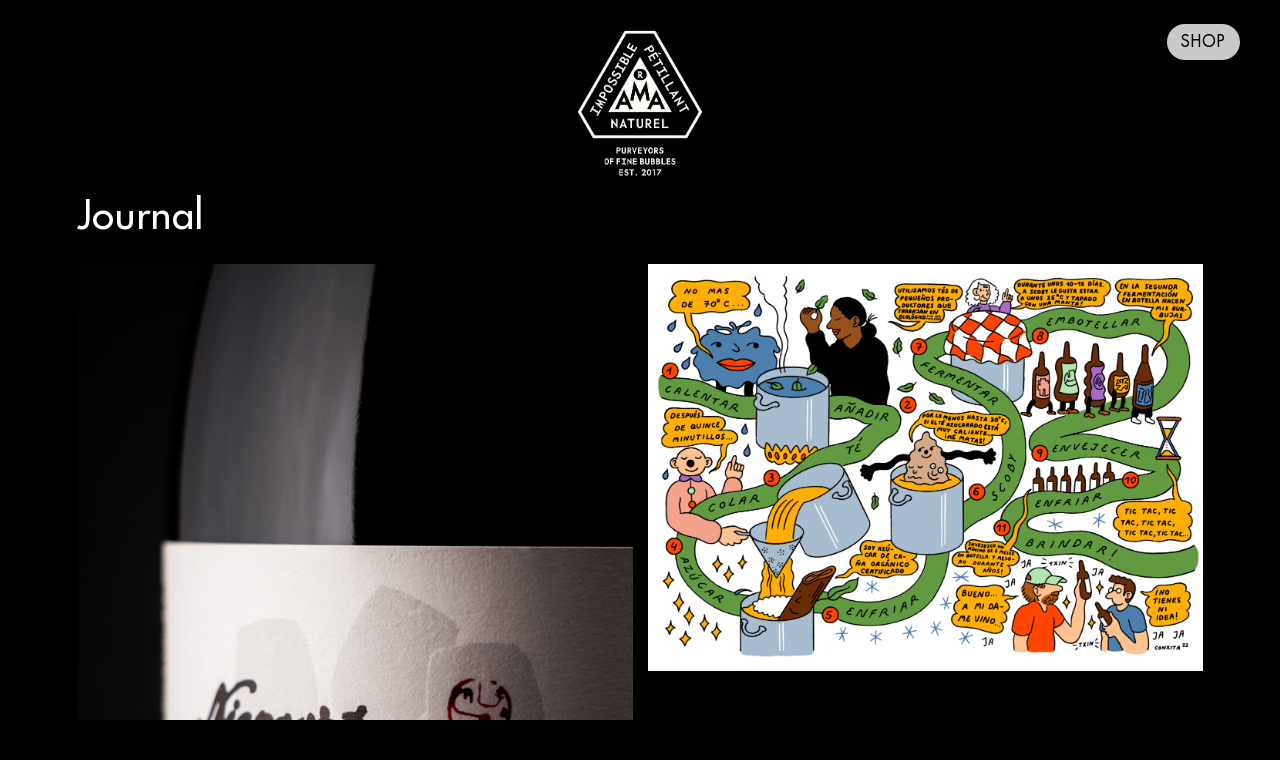

--- FILE ---
content_type: text/html; charset=UTF-8
request_url: https://amabrewery.com/journal/
body_size: 9461
content:
<!doctype html>
<html lang="en-US">
  <head>
  <meta charset="utf-8">
  <meta http-equiv="x-ua-compatible" content="ie=edge">
  <meta name="viewport" content="width=device-width, initial-scale=1, shrink-to-fit=no">
  <title>Journal | Ama Impossible Pètillant Naturel</title>
	<style>img:is([sizes="auto" i], [sizes^="auto," i]) { contain-intrinsic-size: 3000px 1500px }</style>
	
<!-- The SEO Framework by Sybre Waaijer -->
<meta name="robots" content="max-snippet:-1,max-image-preview:standard,max-video-preview:-1" />
<link rel="canonical" href="https://amabrewery.com/journal/" />
<link rel="next" href="https://amabrewery.com/journal/page/2/" />
<meta name="description" content="Latest posts | The Ama Brewery Journal" />
<meta property="og:type" content="website" />
<meta property="og:locale" content="en_US" />
<meta property="og:site_name" content="Ama Impossible Pètillant Naturel" />
<meta property="og:title" content="Journal | Ama Impossible Pètillant Naturel" />
<meta property="og:description" content="Latest posts | The Ama Brewery Journal" />
<meta property="og:url" content="https://amabrewery.com/journal/" />
<meta property="og:image" content="https://amabrewery.com/wp-content/uploads/cropped-cropped-LOGO_AMA-10-10_2-01-copia-1.png" />
<meta property="og:image:width" content="512" />
<meta property="og:image:height" content="512" />
<script type="application/ld+json">{"@context":"https://schema.org","@graph":[{"@type":"WebSite","@id":"https://amabrewery.com/#/schema/WebSite","url":"https://amabrewery.com/","name":"Ama Impossible Pètillant Naturel","inLanguage":"en-US","publisher":{"@type":"Organization","@id":"https://amabrewery.com/#/schema/Organization","name":"Ama Impossible Pètillant Naturel","url":"https://amabrewery.com/","logo":{"@type":"ImageObject","url":"https://amabrewery.com/wp-content/uploads/schema-logo.png","contentUrl":"https://amabrewery.com/wp-content/uploads/schema-logo.png","width":512,"height":512}}},{"@type":"CollectionPage","@id":"https://amabrewery.com/journal/","url":"https://amabrewery.com/journal/","name":"Journal | Ama Impossible Pètillant Naturel","description":"Latest posts | The Ama Brewery Journal","inLanguage":"en-US","isPartOf":{"@id":"https://amabrewery.com/#/schema/WebSite"},"potentialAction":{"@type":"ReadAction","target":"https://amabrewery.com/journal/"}}]}</script>
<!-- / The SEO Framework by Sybre Waaijer | 8.97ms meta | 6.30ms boot -->

<link rel="stylesheet" href="/wp-includes/css/dist/block-library/style.min.css?ver=6.8.3">
<style id='global-styles-inline-css' type='text/css'>
:root{--wp--preset--aspect-ratio--square: 1;--wp--preset--aspect-ratio--4-3: 4/3;--wp--preset--aspect-ratio--3-4: 3/4;--wp--preset--aspect-ratio--3-2: 3/2;--wp--preset--aspect-ratio--2-3: 2/3;--wp--preset--aspect-ratio--16-9: 16/9;--wp--preset--aspect-ratio--9-16: 9/16;--wp--preset--color--black: #000000;--wp--preset--color--cyan-bluish-gray: #abb8c3;--wp--preset--color--white: #ffffff;--wp--preset--color--pale-pink: #f78da7;--wp--preset--color--vivid-red: #cf2e2e;--wp--preset--color--luminous-vivid-orange: #ff6900;--wp--preset--color--luminous-vivid-amber: #fcb900;--wp--preset--color--light-green-cyan: #7bdcb5;--wp--preset--color--vivid-green-cyan: #00d084;--wp--preset--color--pale-cyan-blue: #8ed1fc;--wp--preset--color--vivid-cyan-blue: #0693e3;--wp--preset--color--vivid-purple: #9b51e0;--wp--preset--gradient--vivid-cyan-blue-to-vivid-purple: linear-gradient(135deg,rgba(6,147,227,1) 0%,rgb(155,81,224) 100%);--wp--preset--gradient--light-green-cyan-to-vivid-green-cyan: linear-gradient(135deg,rgb(122,220,180) 0%,rgb(0,208,130) 100%);--wp--preset--gradient--luminous-vivid-amber-to-luminous-vivid-orange: linear-gradient(135deg,rgba(252,185,0,1) 0%,rgba(255,105,0,1) 100%);--wp--preset--gradient--luminous-vivid-orange-to-vivid-red: linear-gradient(135deg,rgba(255,105,0,1) 0%,rgb(207,46,46) 100%);--wp--preset--gradient--very-light-gray-to-cyan-bluish-gray: linear-gradient(135deg,rgb(238,238,238) 0%,rgb(169,184,195) 100%);--wp--preset--gradient--cool-to-warm-spectrum: linear-gradient(135deg,rgb(74,234,220) 0%,rgb(151,120,209) 20%,rgb(207,42,186) 40%,rgb(238,44,130) 60%,rgb(251,105,98) 80%,rgb(254,248,76) 100%);--wp--preset--gradient--blush-light-purple: linear-gradient(135deg,rgb(255,206,236) 0%,rgb(152,150,240) 100%);--wp--preset--gradient--blush-bordeaux: linear-gradient(135deg,rgb(254,205,165) 0%,rgb(254,45,45) 50%,rgb(107,0,62) 100%);--wp--preset--gradient--luminous-dusk: linear-gradient(135deg,rgb(255,203,112) 0%,rgb(199,81,192) 50%,rgb(65,88,208) 100%);--wp--preset--gradient--pale-ocean: linear-gradient(135deg,rgb(255,245,203) 0%,rgb(182,227,212) 50%,rgb(51,167,181) 100%);--wp--preset--gradient--electric-grass: linear-gradient(135deg,rgb(202,248,128) 0%,rgb(113,206,126) 100%);--wp--preset--gradient--midnight: linear-gradient(135deg,rgb(2,3,129) 0%,rgb(40,116,252) 100%);--wp--preset--font-size--small: 13px;--wp--preset--font-size--medium: 20px;--wp--preset--font-size--large: 36px;--wp--preset--font-size--x-large: 42px;--wp--preset--spacing--20: 0.44rem;--wp--preset--spacing--30: 0.67rem;--wp--preset--spacing--40: 1rem;--wp--preset--spacing--50: 1.5rem;--wp--preset--spacing--60: 2.25rem;--wp--preset--spacing--70: 3.38rem;--wp--preset--spacing--80: 5.06rem;--wp--preset--shadow--natural: 6px 6px 9px rgba(0, 0, 0, 0.2);--wp--preset--shadow--deep: 12px 12px 50px rgba(0, 0, 0, 0.4);--wp--preset--shadow--sharp: 6px 6px 0px rgba(0, 0, 0, 0.2);--wp--preset--shadow--outlined: 6px 6px 0px -3px rgba(255, 255, 255, 1), 6px 6px rgba(0, 0, 0, 1);--wp--preset--shadow--crisp: 6px 6px 0px rgba(0, 0, 0, 1);}:where(body) { margin: 0; }.wp-site-blocks > .alignleft { float: left; margin-right: 2em; }.wp-site-blocks > .alignright { float: right; margin-left: 2em; }.wp-site-blocks > .aligncenter { justify-content: center; margin-left: auto; margin-right: auto; }:where(.is-layout-flex){gap: 0.5em;}:where(.is-layout-grid){gap: 0.5em;}.is-layout-flow > .alignleft{float: left;margin-inline-start: 0;margin-inline-end: 2em;}.is-layout-flow > .alignright{float: right;margin-inline-start: 2em;margin-inline-end: 0;}.is-layout-flow > .aligncenter{margin-left: auto !important;margin-right: auto !important;}.is-layout-constrained > .alignleft{float: left;margin-inline-start: 0;margin-inline-end: 2em;}.is-layout-constrained > .alignright{float: right;margin-inline-start: 2em;margin-inline-end: 0;}.is-layout-constrained > .aligncenter{margin-left: auto !important;margin-right: auto !important;}.is-layout-constrained > :where(:not(.alignleft):not(.alignright):not(.alignfull)){margin-left: auto !important;margin-right: auto !important;}body .is-layout-flex{display: flex;}.is-layout-flex{flex-wrap: wrap;align-items: center;}.is-layout-flex > :is(*, div){margin: 0;}body .is-layout-grid{display: grid;}.is-layout-grid > :is(*, div){margin: 0;}body{padding-top: 0px;padding-right: 0px;padding-bottom: 0px;padding-left: 0px;}a:where(:not(.wp-element-button)){text-decoration: underline;}:root :where(.wp-element-button, .wp-block-button__link){background-color: #32373c;border-width: 0;color: #fff;font-family: inherit;font-size: inherit;line-height: inherit;padding: calc(0.667em + 2px) calc(1.333em + 2px);text-decoration: none;}.has-black-color{color: var(--wp--preset--color--black) !important;}.has-cyan-bluish-gray-color{color: var(--wp--preset--color--cyan-bluish-gray) !important;}.has-white-color{color: var(--wp--preset--color--white) !important;}.has-pale-pink-color{color: var(--wp--preset--color--pale-pink) !important;}.has-vivid-red-color{color: var(--wp--preset--color--vivid-red) !important;}.has-luminous-vivid-orange-color{color: var(--wp--preset--color--luminous-vivid-orange) !important;}.has-luminous-vivid-amber-color{color: var(--wp--preset--color--luminous-vivid-amber) !important;}.has-light-green-cyan-color{color: var(--wp--preset--color--light-green-cyan) !important;}.has-vivid-green-cyan-color{color: var(--wp--preset--color--vivid-green-cyan) !important;}.has-pale-cyan-blue-color{color: var(--wp--preset--color--pale-cyan-blue) !important;}.has-vivid-cyan-blue-color{color: var(--wp--preset--color--vivid-cyan-blue) !important;}.has-vivid-purple-color{color: var(--wp--preset--color--vivid-purple) !important;}.has-black-background-color{background-color: var(--wp--preset--color--black) !important;}.has-cyan-bluish-gray-background-color{background-color: var(--wp--preset--color--cyan-bluish-gray) !important;}.has-white-background-color{background-color: var(--wp--preset--color--white) !important;}.has-pale-pink-background-color{background-color: var(--wp--preset--color--pale-pink) !important;}.has-vivid-red-background-color{background-color: var(--wp--preset--color--vivid-red) !important;}.has-luminous-vivid-orange-background-color{background-color: var(--wp--preset--color--luminous-vivid-orange) !important;}.has-luminous-vivid-amber-background-color{background-color: var(--wp--preset--color--luminous-vivid-amber) !important;}.has-light-green-cyan-background-color{background-color: var(--wp--preset--color--light-green-cyan) !important;}.has-vivid-green-cyan-background-color{background-color: var(--wp--preset--color--vivid-green-cyan) !important;}.has-pale-cyan-blue-background-color{background-color: var(--wp--preset--color--pale-cyan-blue) !important;}.has-vivid-cyan-blue-background-color{background-color: var(--wp--preset--color--vivid-cyan-blue) !important;}.has-vivid-purple-background-color{background-color: var(--wp--preset--color--vivid-purple) !important;}.has-black-border-color{border-color: var(--wp--preset--color--black) !important;}.has-cyan-bluish-gray-border-color{border-color: var(--wp--preset--color--cyan-bluish-gray) !important;}.has-white-border-color{border-color: var(--wp--preset--color--white) !important;}.has-pale-pink-border-color{border-color: var(--wp--preset--color--pale-pink) !important;}.has-vivid-red-border-color{border-color: var(--wp--preset--color--vivid-red) !important;}.has-luminous-vivid-orange-border-color{border-color: var(--wp--preset--color--luminous-vivid-orange) !important;}.has-luminous-vivid-amber-border-color{border-color: var(--wp--preset--color--luminous-vivid-amber) !important;}.has-light-green-cyan-border-color{border-color: var(--wp--preset--color--light-green-cyan) !important;}.has-vivid-green-cyan-border-color{border-color: var(--wp--preset--color--vivid-green-cyan) !important;}.has-pale-cyan-blue-border-color{border-color: var(--wp--preset--color--pale-cyan-blue) !important;}.has-vivid-cyan-blue-border-color{border-color: var(--wp--preset--color--vivid-cyan-blue) !important;}.has-vivid-purple-border-color{border-color: var(--wp--preset--color--vivid-purple) !important;}.has-vivid-cyan-blue-to-vivid-purple-gradient-background{background: var(--wp--preset--gradient--vivid-cyan-blue-to-vivid-purple) !important;}.has-light-green-cyan-to-vivid-green-cyan-gradient-background{background: var(--wp--preset--gradient--light-green-cyan-to-vivid-green-cyan) !important;}.has-luminous-vivid-amber-to-luminous-vivid-orange-gradient-background{background: var(--wp--preset--gradient--luminous-vivid-amber-to-luminous-vivid-orange) !important;}.has-luminous-vivid-orange-to-vivid-red-gradient-background{background: var(--wp--preset--gradient--luminous-vivid-orange-to-vivid-red) !important;}.has-very-light-gray-to-cyan-bluish-gray-gradient-background{background: var(--wp--preset--gradient--very-light-gray-to-cyan-bluish-gray) !important;}.has-cool-to-warm-spectrum-gradient-background{background: var(--wp--preset--gradient--cool-to-warm-spectrum) !important;}.has-blush-light-purple-gradient-background{background: var(--wp--preset--gradient--blush-light-purple) !important;}.has-blush-bordeaux-gradient-background{background: var(--wp--preset--gradient--blush-bordeaux) !important;}.has-luminous-dusk-gradient-background{background: var(--wp--preset--gradient--luminous-dusk) !important;}.has-pale-ocean-gradient-background{background: var(--wp--preset--gradient--pale-ocean) !important;}.has-electric-grass-gradient-background{background: var(--wp--preset--gradient--electric-grass) !important;}.has-midnight-gradient-background{background: var(--wp--preset--gradient--midnight) !important;}.has-small-font-size{font-size: var(--wp--preset--font-size--small) !important;}.has-medium-font-size{font-size: var(--wp--preset--font-size--medium) !important;}.has-large-font-size{font-size: var(--wp--preset--font-size--large) !important;}.has-x-large-font-size{font-size: var(--wp--preset--font-size--x-large) !important;}
:where(.wp-block-post-template.is-layout-flex){gap: 1.25em;}:where(.wp-block-post-template.is-layout-grid){gap: 1.25em;}
:where(.wp-block-columns.is-layout-flex){gap: 2em;}:where(.wp-block-columns.is-layout-grid){gap: 2em;}
:root :where(.wp-block-pullquote){font-size: 1.5em;line-height: 1.6;}
</style>
<link rel="stylesheet" href="/wp-content/uploads/useanyfont/uaf.css?ver=1763623644">
<link rel="stylesheet" href="/wp-content/themes/amabrewery-theme/dist/styles/main_83938fc2.css">
<script type="text/javascript" src="/wp-includes/js/jquery/jquery.min.js?ver=3.7.1" id="jquery-core-js"></script>
<script type="text/javascript" src="/wp-includes/js/jquery/jquery-migrate.min.js?ver=3.4.1" id="jquery-migrate-js"></script>
<link rel="icon" href="/wp-content/uploads/cropped-LOGO_AMA-10-10_2-01-copia-1-32x32.png" sizes="32x32" />
<link rel="icon" href="/wp-content/uploads/cropped-LOGO_AMA-10-10_2-01-copia-1-192x192.png" sizes="192x192" />
<link rel="apple-touch-icon" href="/wp-content/uploads/cropped-LOGO_AMA-10-10_2-01-copia-1-180x180.png" />
<meta name="msapplication-TileImage" content="/wp-content/uploads/cropped-LOGO_AMA-10-10_2-01-copia-1-270x270.png" />
		<style type="text/css" id="wp-custom-css">
			.logo img {
    content: url('/wp-content/uploads/LOGO_AMA-10-10_2-01-copia.png');
}

/* Aplicar la fuente a todo el sitio */
body {
    font-family: futura;
    text-transform: !important;
    letter-spacing: 0.05em; /* o px */
	
}

p {
    font-size: 11px; /* Cambia 14px al tamaño que quieras */
}




/* --- Layout general del nav: shop a la izquierda, hamburguesa a la derecha --- */
/* Ajusta el selector del contenedor del nav si tu estructura es distinta (e.g. header nav, .site-nav, .main-menu) */
header, header nav, .site-header, .navbar {
  display: flex;
  align-items: center;
  /* permite que los items puedan reordenarse con flex-order */
}


/* Selector fiable para el enlace SHOP (usa el href que encontré) */
a[href*="shop.amabrewery.com"] {
  display: inline-block;
  text-decoration: none;     /* quitar subrayado */
  border: none;              /* sin marco */
  padding: 6px 14px;         /* "pastilla" alrededor del texto */
  border-radius: 999px;      /* pill */
  background: #C9C9C9; 
	/* fondo blanco */
  color: #000;            /* texto en negro (ajusta si necesitas otro color) */
  letter-spacing: .06em;
  text-transform: uppercase; /* opcional */
  order: 0;                  /* a la izquierda */
  box-shadow: none;          /* sin sombra si la hubiera */
}










/* Espaciadores izquierda y derecha, para centrar el logo */
.main-nav .btn-shop {
  flex: 1; /* ocupa espacio a la izquierda */
  text-decoration: none;
  /* tus estilos de botón SHOP... */
}

.navbar {
  flex: 1; /* ocupa espacio a la derecha */
  border: none;
  /* otros estilos del botón hamburguesa... */
  display: flex;
  justify-content: flex-end;
}

/* Logo centrado */
.logo {
  position: absolute;
  left: 50%;
  transform: translateX(-50%);
	margin-top: 40px; /* cambia 20px por lo que necesites */
}











button.menu-toggle,
button.hamburger,
button.navbar-toggler,
.menu-toggle,
.hamburger {
  display: none !important;
}







/* Estilo base para todos los dispositivos */
.col-product-text {
    text-align: left;
    margin-left: 0; /* margen normal por defecto */
    padding-left: 0;
}

/* Solo para pantallas grandes (desktop) */
@media (min-width: 1180px) {
    .col-product-text {
        margin-left: 0px;
    }
}







/* Estilos base para móviles y tablets */
.col-text h6 {
    text-align: center; /* opcional: mantener centrado en móviles */
	        width: 90vw; 
    padding: 0 15px;    /* pequeño espacio lateral en móviles */
    box-sizing: border-box;
	        margin-left: calc(-45vw + 50%);     /* centra el h5 */
}

/* A partir de 990px (desktop) */
@media (min-width: 550px) {
    .col-text {
        padding-left: 0 !important;  /* elimina padding del contenedor */
        padding-right: 0 !important;
    }
	
	
/* Estilos base para móviles y tablets */
.col-text h6 {
    text-align: center; /* opcional: mantener centrado en móviles */
	        width: 90vw; 
    padding: 0 15px;    /* pequeño espacio lateral en móviles */
    box-sizing: border-box;
	        margin-left: calc(-26vw + 50%);     /* centra el h5 */
}

/* A partir de 990px (desktop) */
@media (min-width: 990px) {
    .col-text {
        padding-left: 0 !important;  /* elimina padding del contenedor */
        padding-right: 0 !important;
    }
	

    .col-text h6 {
        width: 84vw;                       /* ancho total de la ventana */
        margin-left: calc(-14vw + 50%);     /* centra el h5 */
        margin-right: calc(-50vw + 50%);
        text-align: center;                    /* opcional: alinear a la izquierda */
    }
}





.col-text {
    margin: 0 0 0 px !important;
    padding: 0 !important;
}
	
	.col-text h6{
    margin-left:  0% !important;
    padding: 15px !important;
		color:white;
		    line-height: 1.4 !important;
		    letter-spacing: 0.09em; /* o px */
				display: inline-block;
  text-decoration: none;     /* quitar subrayado */
  border: none;              /* sin marco */
  padding: 14px;         /* "pastilla" alrededor del texto */
  border-radius: 28px;      /* pill */
  background: #C9C9C9; 
	/* fondo blanco */
  color: #000;            /* texto en negro (ajusta si necesitas otro color) */
  order: 0;  
}
@media (min-width: 551px) and (max-width: 1024px) {
    .col-text h6 {
        margin-left: -6% !important; /* ejemplo */
        padding: 12px !important;
    }
}

	
	
	
	.col-contact {
		
	}
	
	
	
	
	text-container p {
		display: inline-block;
  text-decoration: none;     /* quitar subrayado */
  border: none;              /* sin marco */
  padding: 14px;         /* "pastilla" alrededor del texto */
  border-radius: 28px;      /* pill */
  background: #C9C9C9; 
	/* fondo blanco */
  color: #000;            /* texto en negro (ajusta si necesitas otro color) */
  order: 0;                  /* a la izquierda */
	}
	


	
					.col-text h5{
		display: inline-block;
  text-decoration: none;     /* quitar subrayado */
  border: none;              /* sin marco */
  padding: 15px 15px;         /* "pastilla" alrededor del texto */
  border-radius: 30px;      /* pill */
  background: #C9C9C9; 
	/* fondo blanco */
  color: #000000;            /* texto en negro (ajusta si necesitas otro color) */
  order: 0;                  /* a la izquierda */
	}
	
	
						.col-text h2{
		display: inline-block;
  text-decoration: none;     /* quitar subrayado */
  border: none;              /* sin marco */
  padding: 14px 20px;         /* "pastilla" alrededor del texto */
  border-radius: 30px;      /* pill */
  background: #C9C9C9; 
	/* fondo blanco */
  color: #000000;            /* texto en negro (ajusta si necesitas otro color) */
  order: 0;                  /* a la izquierda */
	}
	
		
						.col-text p{
		display: inline-block;
  text-decoration: none;     /* quitar subrayado */
  border: none;              /* sin marco */
  padding: 15px 15px;         /* "pastilla" alrededor del texto */
  border-radius: 28px;      /* pill */
  background: #C9C9C9; 
	/* fondo blanco */
  color: #000000;            /* texto en negro (ajusta si necesitas otro color) */
  order: 0;                  /* a la izquierda */
	}
	
	
						.col-person h5{
		display: inline-block;
  text-decoration: none;     /* quitar subrayado */
  border: none;              /* sin marco */
  padding: 15px 20px;         /* "pastilla" alrededor del texto */
  border-radius: 30px;      /* pill */
  background: #C9C9C9; 
	/* fondo blanco */
  color: #000000;            /* texto en negro (ajusta si necesitas otro color) */
  order: 0;                  /* a la izquierda */
	}
			
						.col-person p{
		display: inline-block;
  text-decoration: none;     /* quitar subrayado */
  border: none;              /* sin marco */
  padding: 15px 20px;         /* "pastilla" alrededor del texto */
  border-radius: 30px;      /* pill */
  background: #C9C9C9; 
	/* fondo blanco */
  color: #000000;            /* texto en negro (ajusta si necesitas otro color) */
  order: 0;                  /* a la izquierda */
	}
	
.section-products .col-product {
		padding-bottom: 20px;
		padding-left: 10px;
	  padding-right: 10px;
		
	}
	
.bg-white, .section-contact, .section-products {
    background-color: #000!important; /* el nuevo color */
}

	
	.row {
		color: black;
	}
	
	@media (min-width: 550px) {
    .bg-white, 
    .section-contact, 
    .section-products {
        background-color: #fff !important;
    }
}

	
@media (min-width: 1025px) {
    .col-contact {
        margin-left: -6%; /* tu valor original */
    }
}
	
@media (min-width: 551px) and (max-width: 1024px) {
    .col-contact {
        margin-left: 0%; /* ejemplo para iPad */
    }
}
	
button[type="submit"] {
    background-color: #000;
    color: #fff;
    border-radius: 28px;
	    font-family: futura;
    text-transform: uppercase !important;
	letter-spacing: 0.05em; /* o px */
}

h5 {
    margin-top: 0 !important;
    margin-bottom: 0.4em !important;  /* ajusta el valor que quieras */
}

	
h2 {
    margin-top: 0 !important;
    margin-bottom: 0.4em !important;  /* ajusta el valor que quieras */
}
	
	p {
    margin-top: 0 !important;
    margin-bottom: 0.6em !important;  /* ajusta el valor que quieras */
}

@media (min-width: 1024px) {
  .row-products {
    display: grid !important;
    grid-template-columns: repeat(3, minmax(300px, 1fr)) !important;
  }

  /* selector más específico para sobreescribir reglas fuertes */
  body .row-products > .col-product {
    width: auto !important;
    max-width: none !important;
    margin: 0 !important;
  }
}

	
	
    .section-products {
        background-color: #000 !important;
    }
}
	
	.col-product-text h1 {
		margin-bottom: 5px;
	}
	
		.col-product-text h4 {
		margin-bottom: 8px;
	}

@media (max-width: 550px) {
    .section-products {
        background-color: #000 !important;
    }
}

.col-product-text {
    text-align: left;
    margin-left: 0;
    padding-left: 0;
	padding-bottom: 10px;
	color: white;
}

.section-craftmanship, .section-craftmanship {
    display: none;
}

@media (min-width: 550px) {
    @media (min-width: 550px) {
        .bg-white, .section-products {
            background-color: #000 !important;	
        }
    }
}

.bg-white, .section-products {
    background-color: #000 !important;
}

@media (max-width: 549px) {
    .col-text .text-container p {
        color: #ffffff !important;
    }
}






/* Forzar estilo correcto del botón */
a.btn.btn-outline-dark.customize-unpreviewable {
    background-color: #cccccc !important;  /* gris */
    color: #000000 !important;             /* negro */
    border-color: #cccccc !important;
    cursor: pointer !important;            /* cursor normal */
	border-radius:999px;
}

/* Por si el tema aplica efectos al pasar el mouse */
a.btn.btn-outline-dark.customize-unpreviewable:hover,
a.btn.btn-outline-dark.customize-unpreviewable:focus,
a.btn.btn-outline-dark.customize-unpreviewable:active {
    background-color: #cccccc !important;
    color: #000000 !important;
    border-color: #cccccc !important;
    cursor: pointer !important;
}




@media (min-width: 1200px) {
    .section-products .col-product .col-product-text {
        -webkit-box-flex: 0;
        -ms-flex: 0 0 66.66667%;
        flex: 0 0 90%;
        max-width: 90%;
    }
	
	
/* Todo en mayúsculas dentro de la sección #persons */
#persons {
  text-transform: uppercase;
}
	
#sourcing {
  text-transform: uppercase;
}

	.col-text {
		text-transform: uppercase;
	}

	
	#contact {
		text-transform: uppercase;
	}
	
	
	
	
a.btn.btn-outline-dark.customize-unpreviewable {
    text-transform: uppercase;
}		</style>
		<style id="wpforms-css-vars-root">
				:root {
					--wpforms-field-border-radius: 3px;
--wpforms-field-background-color: #ffffff;
--wpforms-field-border-color: rgba( 0, 0, 0, 0.25 );
--wpforms-field-text-color: rgba( 0, 0, 0, 0.7 );
--wpforms-label-color: rgba( 0, 0, 0, 0.85 );
--wpforms-label-sublabel-color: rgba( 0, 0, 0, 0.55 );
--wpforms-label-error-color: #d63637;
--wpforms-button-border-radius: 3px;
--wpforms-button-background-color: #066aab;
--wpforms-button-text-color: #ffffff;
--wpforms-field-size-input-height: 43px;
--wpforms-field-size-input-spacing: 15px;
--wpforms-field-size-font-size: 16px;
--wpforms-field-size-line-height: 19px;
--wpforms-field-size-padding-h: 14px;
--wpforms-field-size-checkbox-size: 16px;
--wpforms-field-size-sublabel-spacing: 5px;
--wpforms-field-size-icon-size: 1;
--wpforms-label-size-font-size: 16px;
--wpforms-label-size-line-height: 19px;
--wpforms-label-size-sublabel-font-size: 14px;
--wpforms-label-size-sublabel-line-height: 17px;
--wpforms-button-size-font-size: 17px;
--wpforms-button-size-height: 41px;
--wpforms-button-size-padding-h: 15px;
--wpforms-button-size-margin-top: 10px;

				}
			</style>  <link rel="apple-touch-icon" sizes="180x180" href="/wp-content/themes/amabrewery-theme/resources/assets/favicon/apple-touch-icon.png">
  <link rel="icon" type="image/png" sizes="32x32" href="/wp-content/themes/amabrewery-theme/resources/assets/favicon/favicon-32x32.png">
  <link rel="icon" type="image/png" sizes="16x16" href="/wp-content/themes/amabrewery-theme/resources/assets/favicon/favicon-16x16.png">
  <link rel="manifest" href="/wp-content/themes/amabrewery-theme/resources/assets/favicon/site.webmanifest">
  <link rel="mask-icon" href="/wp-content/themes/amabrewery-theme/resources/assets/favicon/safari-pinned-tab.svg" color="#5bbad5">
  <link rel="shortcut icon" href="/wp-content/themes/amabrewery-theme/resources/assets/favicon/favicon.ico">
  <meta name="msapplication-TileColor" content="#da532c">
  <meta name="msapplication-config" content="/wp-content/themes/amabrewery-theme/resources/assets/favicon/browserconfig.xml">
  <meta name="theme-color" content="#ffffff">  
</head>  <body class="blog wp-theme-amabrewery-themeresources app-data index-data home-data">
        <nav class="navbar fixed-top p-3 p-sm-4">
  <a class="logo" href="https://amabrewery.com/#intro">
    <img src="https://amabrewery.com/wp-content/themes/amabrewery-theme/dist/images/logo-white_e8b53b17.svg" class="img-fluid">
  </a>
  <div>
    <a class="shop-link" href="https://shop.amabrewery.com/" target="_blank">Shop</a>
    <button class="hamburger hamburger--spin" type="button" data-toggle="modal" data-target="#navigationModal">
      <span class="hamburger-box">
        <span class="hamburger-inner"></span>
      </span>
    </button>
  </div>
</nav>
<div id="navigationModal" class="modal modal-navigation fade" tabindex="-1" role="dialog">
  <div class="modal-dialog" role="document">
    <div class="modal-content">
            <ul id="menu-primary-navigation" class="list-unstyled"><li class="menu-item menu-home"><a href="https://amabrewery.com/home/">Home</a></li>
<li class="menu-item menu-introduction"><a href="https://amabrewery.com/#intro">Introduction</a></li>
<li class="menu-item menu-a-quest-for-flavor"><a href="https://amabrewery.com/#presentation">A Quest for Flavor</a></li>
<li class="menu-item menu-terroir-meets-technique"><a href="https://amabrewery.com/#technique">Terroir meets Technique</a></li>
<li class="menu-item menu-craftmanship-meets-alchemy"><a href="https://amabrewery.com/#craftmanship">Craftmanship meets Alchemy</a></li>
<li class="menu-item menu-tea-and-herbs"><a href="https://amabrewery.com/#sourcing">Tea and Herbs</a></li>
<li class="menu-item menu-our-kombuchas"><a href="https://amabrewery.com/#products">Our Kombuchas</a></li>
<li class="menu-item menu-people"><a href="https://amabrewery.com/#persons">People</a></li>
<li class="menu-item menu-contact"><a href="https://amabrewery.com/#contact">Contact</a></li>
<li class="active menu-item menu-journal"><a href="https://amabrewery.com/journal/" aria-current="page">Journal</a></li>
</ul>
          </div>
  </div>
</div>    <div class="wrap container" role="document">
      <div class="content">
        <main class="main">
          <div class="page-header">
  <h1 class="display-5">Journal</h1>
</div>

<div class="row">
   
  <article class="col-xs-24 col-sm-12 post-1018 post type-post status-publish format-standard has-post-thumbnail hentry category-friends category-products category-terroir">
  <header>
    <a href="https://amabrewery.com/elusive-cuvees-vol-4-pipacha/">
      <img width="1707" height="2560" src="/wp-content/uploads/OSK07817-scaled.jpg" class="img-fluid mb-3 wp-post-image" alt="Pipacha label detail" decoding="async" fetchpriority="high" srcset="/wp-content/uploads/OSK07817-scaled.jpg 1707w, /wp-content/uploads/OSK07817-320x480.jpg 320w, /wp-content/uploads/OSK07817-960x1440.jpg 960w, /wp-content/uploads/OSK07817-768x1152.jpg 768w, /wp-content/uploads/OSK07817-1024x1536.jpg 1024w, /wp-content/uploads/OSK07817-1365x2048.jpg 1365w, /wp-content/uploads/OSK07817-1280x1920.jpg 1280w" sizes="(max-width: 1707px) 100vw, 1707px">
      <time class="updated mb-2 d-block" datetime="2023-11-30T13:55:21+00:00">30/11/2023</time>      <h3 class="entry-title">Elusive Cuvées Vol. 4 Pipacha</h3>
    </a>
  </header>
</article>   
  <article class="col-xs-24 col-sm-12 post-1011 post type-post status-publish format-standard has-post-thumbnail hentry category-our-story">
  <header>
    <a href="https://amabrewery.com/a-quest-for-flavour-pt-2-es/">
      <img width="4848" height="3551" src="/wp-content/uploads/Ama_Brew_A_02_03.png" class="img-fluid mb-3 wp-post-image" alt="" decoding="async" srcset="/wp-content/uploads/Ama_Brew_A_02_03.png 4848w, /wp-content/uploads/Ama_Brew_A_02_03-480x352.png 480w, /wp-content/uploads/Ama_Brew_A_02_03-1440x1055.png 1440w, /wp-content/uploads/Ama_Brew_A_02_03-768x563.png 768w, /wp-content/uploads/Ama_Brew_A_02_03-1536x1125.png 1536w, /wp-content/uploads/Ama_Brew_A_02_03-2048x1500.png 2048w" sizes="(max-width: 4848px) 100vw, 4848px">
      <time class="updated mb-2 d-block" datetime="2023-01-25T10:40:43+00:00">25/01/2023</time>      <h3 class="entry-title">A Quest for Flavour Pt 2 &#8211; ES</h3>
    </a>
  </header>
</article>   
  <article class="col-xs-24 col-sm-12 post-1005 post type-post status-publish format-standard has-post-thumbnail hentry category-our-story">
  <header>
    <a href="https://amabrewery.com/how-we-craft-ama-a-comic/">
      <img width="4848" height="3551" src="/wp-content/uploads/Ama_Brew_A_02_03_ENGLISH.png" class="img-fluid mb-3 wp-post-image" alt="" decoding="async" srcset="/wp-content/uploads/Ama_Brew_A_02_03_ENGLISH.png 4848w, /wp-content/uploads/Ama_Brew_A_02_03_ENGLISH-480x352.png 480w, /wp-content/uploads/Ama_Brew_A_02_03_ENGLISH-1440x1055.png 1440w, /wp-content/uploads/Ama_Brew_A_02_03_ENGLISH-768x563.png 768w, /wp-content/uploads/Ama_Brew_A_02_03_ENGLISH-1536x1125.png 1536w, /wp-content/uploads/Ama_Brew_A_02_03_ENGLISH-2048x1500.png 2048w" sizes="(max-width: 4848px) 100vw, 4848px">
      <time class="updated mb-2 d-block" datetime="2023-01-25T10:35:21+00:00">25/01/2023</time>      <h3 class="entry-title">A Quest for Flavour Pt 2</h3>
    </a>
  </header>
</article>   
  <article class="col-xs-24 col-sm-12 post-971 post type-post status-publish format-standard has-post-thumbnail hentry category-basqueness category-our-story category-products category-terroir">
  <header>
    <a href="https://amabrewery.com/water/">
      <img width="2560" height="1707" src="/wp-content/uploads/OSK05917-scaled.jpg" class="img-fluid mb-3 wp-post-image" alt="" decoding="async" loading="lazy" srcset="/wp-content/uploads/OSK05917-scaled.jpg 2560w, /wp-content/uploads/OSK05917-480x320.jpg 480w, /wp-content/uploads/OSK05917-1440x960.jpg 1440w, /wp-content/uploads/OSK05917-768x512.jpg 768w, /wp-content/uploads/OSK05917-1536x1024.jpg 1536w, /wp-content/uploads/OSK05917-2048x1365.jpg 2048w" sizes="auto, (max-width: 2560px) 100vw, 2560px">
      <time class="updated mb-2 d-block" datetime="2023-01-23T17:30:52+00:00">23/01/2023</time>      <h3 class="entry-title">Water &#8211; Raul Nagore</h3>
    </a>
  </header>
</article>   
  <article class="col-xs-24 col-sm-12 post-947 post type-post status-publish format-standard has-post-thumbnail hentry category-gastronomy category-products category-rd">
  <header>
    <a href="https://amabrewery.com/elusives1/">
      <img width="1500" height="2250" src="/wp-content/uploads/OSK06766.png" class="img-fluid mb-3 wp-post-image" alt="" decoding="async" loading="lazy" srcset="/wp-content/uploads/OSK06766.png 1500w, /wp-content/uploads/OSK06766-320x480.png 320w, /wp-content/uploads/OSK06766-960x1440.png 960w, /wp-content/uploads/OSK06766-768x1152.png 768w, /wp-content/uploads/OSK06766-1024x1536.png 1024w" sizes="auto, (max-width: 1500px) 100vw, 1500px">
      <time class="updated mb-2 d-block" datetime="2022-12-07T13:28:44+00:00">07/12/2022</time>      <h3 class="entry-title">Elusive Cuvées Vol. 1 1147 Houjicha</h3>
    </a>
  </header>
</article>   
  <article class="col-xs-24 col-sm-12 post-939 post type-post status-publish format-standard has-post-thumbnail hentry category-our-story">
  <header>
    <a href="https://amabrewery.com/comic-es/">
      <img width="2424" height="3551" src="/wp-content/uploads/Ama_Brew_A_01_ENGLISH.png" class="img-fluid mb-3 wp-post-image" alt="" decoding="async" loading="lazy" srcset="/wp-content/uploads/Ama_Brew_A_01_ENGLISH.png 2424w, /wp-content/uploads/Ama_Brew_A_01_ENGLISH-328x480.png 328w, /wp-content/uploads/Ama_Brew_A_01_ENGLISH-983x1440.png 983w, /wp-content/uploads/Ama_Brew_A_01_ENGLISH-768x1125.png 768w, /wp-content/uploads/Ama_Brew_A_01_ENGLISH-1049x1536.png 1049w, /wp-content/uploads/Ama_Brew_A_01_ENGLISH-1398x2048.png 1398w, /wp-content/uploads/Ama_Brew_A_01_ENGLISH-1311x1920.png 1311w" sizes="auto, (max-width: 2424px) 100vw, 2424px">
      <time class="updated mb-2 d-block" datetime="2022-12-07T13:10:58+00:00">07/12/2022</time>      <h3 class="entry-title">A Quest for Flavour Pt 1 (ES)</h3>
    </a>
  </header>
</article>   
  <article class="col-xs-24 col-sm-12 post-919 post type-post status-publish format-standard has-post-thumbnail hentry category-our-story">
  <header>
    <a href="https://amabrewery.com/comic-eng/">
      <img width="2424" height="3551" src="/wp-content/uploads/Ama_Brew_A_01_ENGLISH.png" class="img-fluid mb-3 wp-post-image" alt="" decoding="async" loading="lazy" srcset="/wp-content/uploads/Ama_Brew_A_01_ENGLISH.png 2424w, /wp-content/uploads/Ama_Brew_A_01_ENGLISH-328x480.png 328w, /wp-content/uploads/Ama_Brew_A_01_ENGLISH-983x1440.png 983w, /wp-content/uploads/Ama_Brew_A_01_ENGLISH-768x1125.png 768w, /wp-content/uploads/Ama_Brew_A_01_ENGLISH-1049x1536.png 1049w, /wp-content/uploads/Ama_Brew_A_01_ENGLISH-1398x2048.png 1398w, /wp-content/uploads/Ama_Brew_A_01_ENGLISH-1311x1920.png 1311w" sizes="auto, (max-width: 2424px) 100vw, 2424px">
      <time class="updated mb-2 d-block" datetime="2022-12-07T12:24:21+00:00">07/12/2022</time>      <h3 class="entry-title">A Quest for Flavour Pt 1</h3>
    </a>
  </header>
</article>   
  <article class="col-xs-24 col-sm-12 post-874 post type-post status-publish format-standard has-post-thumbnail hentry category-basqueness category-friends">
  <header>
    <a href="https://amabrewery.com/nico-boise/">
      <img width="2560" height="1608" src="/wp-content/uploads/Foto_Nico03-scaled.jpg" class="img-fluid mb-3 wp-post-image" alt="" decoding="async" loading="lazy" srcset="/wp-content/uploads/Foto_Nico03-scaled.jpg 2560w, /wp-content/uploads/Foto_Nico03-480x302.jpg 480w, /wp-content/uploads/Foto_Nico03-1440x905.jpg 1440w, /wp-content/uploads/Foto_Nico03-768x482.jpg 768w, /wp-content/uploads/Foto_Nico03-1536x965.jpg 1536w, /wp-content/uploads/Foto_Nico03-2048x1287.jpg 2048w" sizes="auto, (max-width: 2560px) 100vw, 2560px">
      <time class="updated mb-2 d-block" datetime="2021-11-23T15:12:56+00:00">23/11/2021</time>      <h3 class="entry-title">&#8221; In great natural wines, you have to know when to act and when not to act, and that comes from wisdom&#8221;- A conversation with Nico Boise</h3>
    </a>
  </header>
</article>   
  <article class="col-xs-24 col-sm-12 post-847 post type-post status-publish format-standard has-post-thumbnail hentry category-events category-terroir">
  <header>
    <a href="https://amabrewery.com/satemwapt2/">
      <img width="2560" height="1709" src="/wp-content/uploads/PORTADA-ALEX-KAY-scaled.jpg" class="img-fluid mb-3 wp-post-image" alt="" decoding="async" loading="lazy" srcset="/wp-content/uploads/PORTADA-ALEX-KAY-scaled.jpg 2560w, /wp-content/uploads/PORTADA-ALEX-KAY-480x320.jpg 480w, /wp-content/uploads/PORTADA-ALEX-KAY-1440x961.jpg 1440w, /wp-content/uploads/PORTADA-ALEX-KAY-768x513.jpg 768w, /wp-content/uploads/PORTADA-ALEX-KAY-1536x1025.jpg 1536w, /wp-content/uploads/PORTADA-ALEX-KAY-2048x1367.jpg 2048w" sizes="auto, (max-width: 2560px) 100vw, 2560px">
      <time class="updated mb-2 d-block" datetime="2021-10-15T07:30:36+00:00">15/10/2021</time>      <h3 class="entry-title">&#8220;Working under organic conditions helps us mitigate the effects of climate change in Malawi&#8221; &#8211; A conversation with Satemwa Tea Estate (Pt. 2)</h3>
    </a>
  </header>
</article>   
  <article class="col-xs-24 col-sm-12 post-809 post type-post status-publish format-standard has-post-thumbnail hentry category-uncategorized">
  <header>
    <a href="https://amabrewery.com/henrietta-lovell-pt-2/">
      <img width="2560" height="1707" src="/wp-content/uploads/PORTADA-HENRIETTA-scaled.jpg" class="img-fluid mb-3 wp-post-image" alt="" decoding="async" loading="lazy" srcset="/wp-content/uploads/PORTADA-HENRIETTA-scaled.jpg 2560w, /wp-content/uploads/PORTADA-HENRIETTA-480x320.jpg 480w, /wp-content/uploads/PORTADA-HENRIETTA-1440x960.jpg 1440w, /wp-content/uploads/PORTADA-HENRIETTA-768x512.jpg 768w, /wp-content/uploads/PORTADA-HENRIETTA-1536x1024.jpg 1536w, /wp-content/uploads/PORTADA-HENRIETTA-2048x1365.jpg 2048w" sizes="auto, (max-width: 2560px) 100vw, 2560px">
      <time class="updated mb-2 d-block" datetime="2021-09-03T11:10:41+00:00">03/09/2021</time>      <h3 class="entry-title">&#8220;The problem with really good tea is demand, not supply.&#8221; A conversation with Henrietta Lovell, Rare Tea Lady Pt. 2</h3>
    </a>
  </header>
</article>  </div>


	<nav class="navigation posts-navigation" aria-label="Posts">
		<h2 class="screen-reader-text">Posts navigation</h2>
		<div class="nav-links"><div class="nav-previous"><a href="/journal/page/2/" >Older posts</a></div></div>
	</nav>
        </main>
              </div>
    </div>
        <section id="contact" class="section-contact">
  <div class="container-fluid">
    <div class="row">
      <div class="col-contact">
        <div class="text-container">
          <h4 style="text-align: left;">Contact</h4>
<p style="text-align: left;"><a href="mailto:info@amabrewery.com">info@amabrewery.com</a><br />
+34 943 622 130</p>
<p style="text-align: left;">Ama Brewery<br />
Calle Erregeoiana 2D<br />
20305 Irun<br />
Spain</p>

        </div>
      </div>
      <div class="col-social">
        <div class="text-container">
          <h4 style="text-align: center;">Socials</h4>
<p style="text-align: center;">Follow us on Instagram: <a href="https://www.instagram.com/AMA.petnat/" target="_blank" rel="noopener">@AMA.petnat</a></p>
<p style="text-align: center;">Connect with us on LinkedIn: <a href="https://www.linkedin.com/company/AMA.petnat">AMA.petnat</a></p>
<h4 style="text-align: center;">Distribution</h4>
<p style="text-align: center;">Find a list of our distributors here: <a href="https://shop.amapetnat.com/pages/distributors" target="_blank" rel="noopener">Distribution</a></p>
<p style="text-align: center;">Esta entidad ha recibido una ayuda financiada por la Unión Europea-Next Generation EU al amparo de la convocatoria de 2024 de IA Aplicada y Estrategia del Dato</p>
<p style="text-align: center;">Erakunde honek Europar Batasunak-Next Generation EU erakundeak finantzatutako laguntza bat jaso du, AA Aplikatuaren eta Datoren Estrategiaren 2024ko deialdiaren babesean.</p>
<p><img loading="lazy" decoding="async" class="aligncenter" src="https://amabrewery.com/wp-content/uploads/logo-UE-Web.jpg" width="144" height="98" /></p>

        </div>
      </div>
      <div class="col-newsletter">
        <div class="text-container">
          <h4 style="text-align: left;">Newsletter:</h4>

          <div>
            <form class="js-cm-form" id="subForm" action="https://www.createsend.com/t/subscribeerror?description="
              method="post"
              data-id="2BE4EF332AA2E32596E38B640E9056192834B640280ED054FA20FF88EA0D9691F3C0F28C49FB393FF530E0BD2945AB5B40ADA2A09B7B825FE93F5C7E78D1CA0E">
              <div>
                <div class="form-group">
                  <input class="form-control" aria-label="Name" id="fieldName" maxlength="200" name="cm-name"
                    placeholder="Name">
                </div>
                <div class="form-group">
                  <input autocomplete="Email" aria-label="Email" class="form-control js-cm-email-input qa-input-email"
                    id="fieldEmail" maxlength="200" name="cm-widsh-widsh" required="" type="email" placeholder="Email">
                </div>
              </div>
              <button type="submit" class="btn btn-dark btn-block">Subscribe</button>
            </form>
          </div>
          <script type="text/javascript" src="https://js.createsend1.com/javascript/copypastesubscribeformlogic.js">
          </script>
        </div>
      </div>
    </div>
  </div>
</section>    <script type="speculationrules">
{"prefetch":[{"source":"document","where":{"and":[{"href_matches":"\/*"},{"not":{"href_matches":["\/wp-*.php","\/wp-admin\/*","\/wp-content\/uploads\/*","\/wp-content\/*","\/wp-content\/plugins\/*","\/wp-content\/themes\/amabrewery-theme\/resources\/*","\/*\\?(.+)"]}},{"not":{"selector_matches":"a[rel~=\"nofollow\"]"}},{"not":{"selector_matches":".no-prefetch, .no-prefetch a"}}]},"eagerness":"conservative"}]}
</script>
<script type="text/javascript" src="/wp-content/themes/amabrewery-theme/dist/scripts/main_83938fc2.js" id="sage/main.js-js"></script>
  </body>
</html>

<!--
Performance optimized by W3 Total Cache. Learn more: https://www.boldgrid.com/w3-total-cache/


Served from: amabrewery.com @ 2026-01-07 00:20:05 by W3 Total Cache
-->

--- FILE ---
content_type: text/css
request_url: https://amabrewery.com/wp-content/uploads/useanyfont/uaf.css?ver=1763623644
body_size: 173
content:
				@font-face {
					font-family: 'futura';
					src: url('/wp-content/uploads/useanyfont/3722futura.woff2') format('woff2'),
						url('/wp-content/uploads/useanyfont/3722futura.woff') format('woff');
					  font-display: auto;
				}

				.futura{font-family: 'futura' !important;}

		

--- FILE ---
content_type: image/svg+xml
request_url: https://amabrewery.com/wp-content/themes/amabrewery-theme/dist/images/logo-white_e8b53b17.svg
body_size: 2822
content:
<svg xmlns="http://www.w3.org/2000/svg" width="214" height="51" viewBox="0 0 214 51"><path d="M36.892 41.334l3.112-6.755c.03-.06.08-.11.17-.11h.101c.1 0 .14.05.17.11l3.083 6.755c.058.131-.02.26-.171.26h-.871c-.15 0-.22-.058-.29-.2l-.49-1.083h-2.993l-.49 1.084c-.04.1-.13.2-.29.2h-.87c-.15 0-.231-.13-.17-.26zm4.323-2.138l-1-2.208h-.03l-.982 2.208h2.012zm5.338-4.437c0-.1.08-.19.191-.19h2.86c1.203 0 2.183.963 2.183 2.157 0 .924-.61 1.677-1.48 2.028l1.37 2.55c.07.131 0 .291-.17.291h-1.051a.171.171 0 01-.16-.09l-1.33-2.66h-1.111v2.56c0 .1-.09.19-.191.19h-.92a.19.19 0 01-.19-.19V34.76zm2.943 3.012c.53 0 .99-.462.99-1.025 0-.532-.46-.972-.99-.972h-1.631v1.997h1.631zm6.793-1.998h-1.53a.19.19 0 01-.191-.19v-.825c0-.099.08-.19.19-.19h4.374c.11 0 .19.091.19.19v.825c0 .1-.08.19-.19.19H57.6v5.631c0 .101-.09.192-.191.192h-.93c-.1 0-.19-.09-.19-.192v-5.631zm6.106-1.014c0-.1.09-.19.19-.19h.93c.1 0 .191.09.191.19v6.646c0 .1-.09.19-.19.19h-.93c-.1 0-.191-.09-.191-.19V34.76zm4.826 5.853l.36-.622a.23.23 0 01.34-.07c.05.03.86.62 1.512.62.52 0 .91-.34.91-.772 0-.512-.43-.863-1.271-1.204-.94-.382-1.881-.983-1.881-2.17 0-.891.66-1.926 2.25-1.926 1.022 0 1.803.522 2.004.673.099.06.129.23.058.331l-.38.572c-.079.12-.23.201-.35.12-.08-.05-.84-.552-1.39-.552-.571 0-.88.381-.88.704 0 .47.37.793 1.18 1.124.971.391 2.092.972 2.092 2.268 0 1.035-.891 1.987-2.302 1.987-1.26 0-2.003-.591-2.202-.783-.09-.089-.14-.14-.05-.3m7.059.722l3.112-6.755c.03-.06.08-.11.17-.11h.101c.099 0 .14.05.17.11l3.083 6.755c.058.131-.02.26-.171.26h-.871c-.15 0-.22-.058-.29-.2l-.49-1.083h-2.992l-.49 1.084c-.04.1-.131.2-.292.2h-.87c-.15 0-.23-.13-.17-.26zm4.323-2.138l-1-2.208h-.03l-.982 2.208h2.012zm5.338-4.547c0-.101.09-.18.191-.18h.25l4.163 4.435h.01V34.76a.19.19 0 01.19-.192h.92c.101 0 .19.09.19.192v6.755c0 .1-.089.181-.19.181h-.24l-4.183-4.608h-.01v4.316c0 .1-.08.191-.19.191h-.91c-.1 0-.19-.09-.19-.191v-6.755zm8.946 6.685l3.112-6.755c.03-.06.08-.11.17-.11h.1c.1 0 .14.05.17.11l3.083 6.755c.059.131-.02.26-.17.26h-.871c-.15 0-.22-.058-.29-.2l-.49-1.083h-2.994l-.489 1.084c-.04.1-.13.2-.291.2h-.87c-.15 0-.23-.13-.17-.26zm4.322-2.138l-1-2.208h-.03l-.981 2.208h2.011zm5.34-4.437c0-.1.08-.19.19-.19h.92c.1 0 .19.09.19.19v5.631h2.551c.11 0 .191.091.191.192v.823c0 .1-.08.19-.19.19h-3.662a.19.19 0 01-.19-.19V34.76zm7.101 0c0-.1.08-.19.191-.19h.92c.1 0 .19.09.19.19v5.631h2.553a.19.19 0 01.189.192v.823c0 .1-.08.19-.19.19h-3.662a.19.19 0 01-.191-.19V34.76zm7.752 3.453l-2.283-3.353c-.079-.13 0-.29.16-.29h1.022c.079 0 .13.05.16.09l1.6 2.308 1.602-2.308c.03-.04.08-.09.16-.09h1.03c.161 0 .242.16.161.29l-2.311 3.343v3.202c0 .101-.09.192-.191.192h-.92a.19.19 0 01-.19-.192v-3.192zm11.109-3.453c0-.1.08-.19.19-.19h2.292c1.19 0 2.112.803 2.112 1.857 0 .772-.632 1.374-1.102 1.596.53.171 1.301.712 1.301 1.636 0 1.124-.96 1.937-2.18 1.937h-2.422a.19.19 0 01-.191-.19V34.76zm2.361 2.76c.511 0 .861-.401.861-.904 0-.5-.35-.851-.86-.851h-1.071v1.755h1.07zm.14 2.892a.895.895 0 00.902-.914c0-.501-.5-.872-1.022-.872h-1.09v1.786h1.21zm4.837.923l3.112-6.755c.03-.06.08-.11.171-.11h.1c.1 0 .14.05.17.11l3.083 6.755c.059.131-.02.26-.17.26h-.872c-.15 0-.22-.058-.29-.2l-.49-1.083h-2.991l-.491 1.084c-.04.1-.13.2-.292.2h-.87c-.15 0-.23-.13-.17-.26zm4.323-2.138l-1-2.208h-.03l-.981 2.208h2.011zm5.07 1.416l.36-.622a.23.23 0 01.34-.07c.05.03.861.62 1.513.62.519 0 .909-.34.909-.772 0-.512-.43-.863-1.27-1.204-.94-.382-1.882-.983-1.882-2.17 0-.891.66-1.926 2.253-1.926 1.02 0 1.8.522 2.001.673.099.06.129.23.059.331l-.38.572c-.08.12-.23.201-.35.12-.08-.05-.841-.552-1.39-.552-.572 0-.882.381-.882.704 0 .47.37.793 1.181 1.124.971.391 2.092.972 2.092 2.268 0 1.035-.891 1.987-2.301 1.987-1.261 0-2.003-.591-2.203-.783-.09-.089-.14-.14-.05-.3m11.005-6.144a3.602 3.602 0 013.603 3.624c0 1.366-.79 2.57-1.951 3.212l1.25 1.977c.091.141 0 .301-.16.301h-1.06c-.04 0-.13-.039-.16-.099l-1.071-1.818a3.576 3.576 0 01-4.043-3.573c0-2.008 1.591-3.624 3.592-3.624m0 5.922a2.309 2.309 0 002.302-2.298c0-1.265-1.04-2.319-2.302-2.319-1.26 0-2.29 1.054-2.29 2.319a2.3 2.3 0 002.29 2.298m6.934-5.63c0-.102.09-.19.191-.19h.95c.11 0 .19.088.19.19v4.105c0 .853.58 1.525 1.451 1.525.871 0 1.462-.672 1.462-1.515V34.76c0-.1.079-.19.19-.19h.95c.101 0 .19.09.19.19v4.177c0 1.525-1.21 2.76-2.792 2.76a2.749 2.749 0 01-2.782-2.76V34.76zm9.392 0c0-.102.08-.19.19-.19h4.074a.19.19 0 01.189.19v.822a.19.19 0 01-.19.192h-2.962v1.644h2.472c.1 0 .19.091.19.192v.833a.19.19 0 01-.19.19h-2.472v1.757h2.963a.19.19 0 01.189.192v.823c0 .1-.08.19-.19.19h-4.072a.19.19 0 01-.191-.19V34.76zM23.463 10.791l2.675-.021.712 1.911c.663-.742 2.457-2.308 5.227-2.308 2.224 0 3.783.86 5.071 2.426.663-.704 2.691-2.426 5.5-2.426 4.994 0 6.827 3.718 6.827 7.827l.001 8.195-4.637.02-.005-8.489c0-2.036-.977-3.326-2.926-3.326-2.263 0-3.278 1.643-3.278 1.643l.032 10.162-4.405.004.004-8.483c0-2.036-.898-3.326-2.886-3.326-1.951 0-2.887 1.408-3.278 2.464l-.008 9.32-4.636.021.01-15.614zM81.435 3.01L86.227 3l.01 8.077c.701-.274 1.91-.704 3.472-.704 4.642 0 7.724 3.639 7.724 8.217 0 4.5-3.24 8.218-7.492 8.218-3.276 0-5.11-2.348-5.11-2.348l-.61 1.96-2.804-.013.018-23.4zm7.922 19.574c2.068 0 3.55-1.8 3.55-3.992 0-2.19-1.599-3.99-3.785-3.99-1.95 0-3.041.899-3.041.899v4.54c.273.938 1.21 2.543 3.276 2.543zm33.501-12.209c4.018 0 7.296 3.053 7.296 7.278 0 .275-.04.783-.08 1.057-.02.215-.111.661-.111.661l-.628.004h-9.987c.117 1.604 1.482 3.405 3.745 3.405 1.209 0 2.34-.47 3.043-.98.186-.11.643-.431.643-.431l2.455 2.83s-.26.243-.52.471c-1.208 1.127-3.282 2.14-5.817 2.14-4.681 0-7.997-3.717-7.997-8.218 0-4.422 3.316-8.217 7.958-8.217zm2.732 6.261c-.117-1.448-1.367-2.66-2.85-2.66a3.078 3.078 0 00-3.042 2.66h5.892zm40.735-6.261c4.018 0 7.295 3.053 7.295 7.278 0 .275-.04.783-.078 1.057-.022.215-.113.661-.113.661s-.47.004-.628.004h-9.987c.118 1.604 1.483 3.405 3.745 3.405 1.21 0 2.34-.47 3.043-.98.186-.11.644-.431.644-.431l2.455 2.83s-.26.243-.52.471c-1.209 1.127-3.282 2.14-5.818 2.14-4.68 0-7.997-3.717-7.997-8.218 0-4.422 3.316-8.217 7.959-8.217zm2.73 6.261c-.116-1.448-1.365-2.66-2.847-2.66a3.078 3.078 0 00-3.044 2.66h5.89zm-36.562-5.847l4.291-.031 2.492 7.481h.041l4.746-9.021 4.733 9.021h.038l2.498-7.471 4.255.011-5.723 17.485-5.828-10.925h-.038l-5.728 10.91zm45.638-.001l2.738-.022.188.507.546 1.528c.546-.783 1.99-2.426 4.408-2.426 1.834 0 3.472.586 3.003 1.564l-1.442 2.543c-.09.163-.372.627-.372.627s-.275-.18-.526-.274c-.251-.094-.701-.235-1.132-.235-1.56 0-2.495 1.057-2.768 1.604l.011 10.216-4.676-.01.022-15.622zm-76.595 0l2.738-.022.188.507.546 1.528c.546-.783 1.99-2.426 4.408-2.426 1.834 0 3.472.586 3.003 1.564l-1.442 2.543c-.09.163-.372.627-.372.627s-.275-.18-.526-.274c-.251-.094-.702-.235-1.132-.235-1.56 0-2.496 1.057-2.769 1.604l.012 10.216-4.676-.01.022-15.622zm89.702.995c-.106-.23-.508-1.01-.508-1.01s.851-.008 1.171-.008h3.51c.173 0 .463.008.463.008s.14.303.2.424l3.941 8.843h.039l3.9-8.843c.08-.16.171-.424.171-.424s.488-.008.766-.008h3.122c.257 0 1.147.015 1.147.015s-.325.706-.484 1.003L194.74 41.606l-4.925.009 7.781-16.293-6.36-13.54zm-131.373 4.7c1.56 0 2.847.43 2.847.43.04-1.996-.584-2.7-2.028-2.7s-3.458.36-4.37.587c-.252.063-.728.164-.728.164l-.653-3.7s.5-.135.68-.18c.646-.167 2.808-.745 5.305-.745 4.877 0 6.008 2.544 6.008 6.81v8.49c0 .218.052.771.052.771l-2.655-.008-.675-1.623c-.896.821-2.34 1.996-4.758 1.996-3.122 0-5.267-2.035-5.267-5.361 0-2.779 2.263-4.931 6.242-4.931m.079 6.965c1.247 0 2.457-1.056 2.691-1.525V19.77s-1.053-.47-2.185-.47c-1.521 0-2.536.861-2.536 2.113 0 1.174.819 2.034 2.03 2.034M11.26 16.482c1.561 0 2.847.43 2.847.43.04-1.996-.584-2.7-2.028-2.7s-3.458.36-4.37.587c-.252.063-.728.164-.728.164l-.653-3.7s.5-.135.68-.18c.646-.167 2.808-.745 5.306-.745 4.875 0 6.007 2.544 6.007 6.81v8.49c0 .218.045.771.045.771l-2.648-.008-.675-1.623c-.896.821-2.34 1.996-4.758 1.996-3.121 0-5.267-2.035-5.267-5.361 0-2.779 2.263-4.931 6.242-4.931m.079 6.965c1.248 0 2.457-1.056 2.691-1.525V19.77s-1.053-.47-2.185-.47c-1.521 0-2.536.861-2.536 2.113 0 1.174.82 2.034 2.03 2.034" fill="#FFF" fill-rule="evenodd"/></svg>